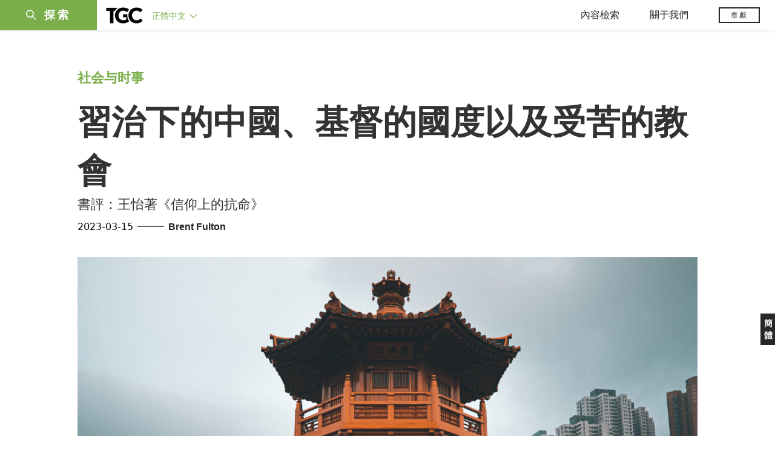

--- FILE ---
content_type: text/html;charset=UTF-8
request_url: https://tc.tgcchinese.org/review/faithful-disobedience
body_size: 45577
content:
<!DOCTYPE html>
<html data-dpr="1" style="font-size: 1rem" class="hb-loaded">

<head>

    <meta content="mobile" name="applicable-device" />
    <meta content="text/html; charset=utf-8" http-equiv="Content-Type" />
    <meta content="no-cache" http-equiv="Pragma" />
    <meta content="-1" http-equiv="Expires" />
    <meta content="no-cache" http-equiv="Cache-Control" />
    <meta content="telephone=no" name="format-detection" />
    <meta content="true" name="x5-fullscreen" />
    <meta content="yes" name="full-screen" />
    <meta content="yes" name="apple-mobile-web-app-capable" />
    <meta content="initial-scale=1, maximum-scale=1, minimum-scale=1, user-scalable=no" name="viewport" />

    <meta name='msapplication-TileColor' content='#f5f5f5'>
    <meta name='msapplication-TileImage' content='/images/mstile-144x144.png'>

    <meta property="og:locale" content="zh_CN" />
    <meta property="og:site_name" content="福音聯盟 - The Gospel Coalition (TGC)" />
    <meta name="twitter:card" content="summary_large_image" />

    <title>習治下的中國、基督的國度以及受苦的教會</title>

    <meta name="keywords" content="習治下的中國、基督的國度以及受苦的教會" /><meta name="description" content="西方教會如何在意見相左者面前做見證急需這樣的洞見。" /><meta property="og:type" content="article" /><meta property="og:title" content="習治下的中國、基督的國度以及受苦的教會" /><meta property="og:description" content="西方教會如何在意見相左者面前做見證急需這樣的洞見。" /><meta property="og:image" content="https://tgc-static.oss-cn-hongkong.aliyuncs.com/wp/2023/03/faithful-disobedience-1920x1080.jpg" /><meta property="og:image:secure_url" content="https://tgc-static.oss-cn-hongkong.aliyuncs.com/wp/2023/03/faithful-disobedience-1920x1080.jpg" /><meta property="og:url" content="https://tc.tgcchinese.org/review/faithful-disobedience" /><meta name="twitter:title" content="習治下的中國、基督的國度以及受苦的教會" /><meta name="twitter:description" content="西方教會如何在意見相左者面前做見證急需這樣的洞見。" /><meta name="twitter:image" content="https://tgc-static.oss-cn-hongkong.aliyuncs.com/wp/2023/03/faithful-disobedience-1920x1080.jpg" />

    <link rel="stylesheet" type="text/css" href="/css/bootstrap.min.css"/>
    <link rel="stylesheet" type="text/css" href="/css/font-awesome.min.css"/>
    <link rel="stylesheet" type="text/css" href="/css/common.css"/>
    <link rel="stylesheet" type="text/css" href="/css/layout.css"/>

    <link rel='apple-touch-icon' sizes='57x57' href='/images/apple-touch-icon-57x57.png'>
    <link rel='apple-touch-icon' sizes='60x60' href='/images/apple-touch-icon-60x60.png'>
    <link rel='apple-touch-icon' sizes='72x72' href='/images/apple-touch-icon-72x72.png'>
    <link rel='apple-touch-icon' sizes='76x76' href='/images/apple-touch-icon-76x76.png'>
    <link rel='apple-touch-icon' sizes='114x114' href='/images/apple-touch-icon-114x114.png'>
    <link rel='apple-touch-icon' sizes='120x120' href='/images/apple-touch-icon-120x120.png'>
    <link rel='apple-touch-icon' sizes='144x144' href='/images/apple-touch-icon-144x144.png'>
    <link rel='apple-touch-icon' sizes='152x152' href='/images/apple-touch-icon-152x152.png'>
    <link rel='apple-touch-icon' sizes='180x180' href='/images/apple-touch-icon-180x180.png'>
    <link rel='icon' type='image/png' href='/images/favicon-32x32.png' sizes='32x32'>
    <link rel='icon' type='image/png' href='/images/favicon-194x194.png' sizes='194x194'>
    <link rel='icon' type='image/png' href='/images/favicon-96x96.png' sizes='96x96'>
    <link rel='icon' type='image/png' href='/images/android-chrome-192x192.png' sizes='192x192'>
    <link rel='icon' type='image/png' href='/images/favicon-16x16.png' sizes='16x16'>
    <link rel='manifest' href='/images/manifest.json'>
    <link rel='mask-icon' href='/images/safari-pinned-tab.svg' color='#66A343'>
    <style>
        :root {
            --cn-title-font: Songti TC;
        }
    </style>

    <link rel="stylesheet" type="text/css" href="/css/post.css"/>

    <script type="text/javascript" src="/js/jquery-1.12.1.min.js"></script>
<!--    <script type="text/javascript" th:src="@{/js/spin.min.js}"></script>-->
<!--    <script type="text/javascript" th:src="@{/js/bootstrap.min.js}"></script>-->
<!--    <script type="text/javascript" th:src="@{/js/jquery.dataTables.min.js}"></script>-->
<!--    <script type="text/javascript" th:src="@{/js/jquery.query-object.js}"></script>-->
<!--    <script type="text/javascript" th:src="@{/js/dataTables.bootstrap.min.js}"></script>-->
<!--    <script type="text/javascript" th:src="@{/js/bootbox.min.js}"></script>-->
<!--    <script type="text/javascript" th:src="@{/js/moment.min.js}"></script>-->
<!--    <script type="text/javascript" th:src="@{/js/moment-duration-format.js}"></script>-->
<!--    <script type="text/javascript" th:src="@{/js/jquery.ui.widget.js}"></script>-->
<!--    <script type="text/javascript" th:src="@{/js/jquery.iframe-transport.js}"></script>-->
<!--    <script type="text/javascript" th:src="@{/js/jquery.fileupload.js}"></script>-->
<!--    <script type="text/javascript" th:src="@{/js/validator.min.js}"></script>-->
<!--    <script type="text/javascript" th:src="@{/js/bootstrap-treeview.min.js}"></script>-->
<!--    <script type="text/javascript" th:src="@{/js/toastr.min.js}"></script>-->
<!--    <script type="text/javascript" th:src="@{/js/jquery.sortable.min.js}"></script>-->
<!--    <script type="text/javascript" th:src="@{/js/bootstrap-datetimepicker.min.js}"></script>-->
<!--    <script type="text/javascript" th:src="@{/js/jquery.redirect.js}"></script>-->
<!--    <script type="text/javascript" th:src="@{/js/draggabilly.pkgd.min.js}"></script>-->
<!--    <script type="text/javascript" th:src="@{/js/jquery.serializeToJSON.min.js}"></script>-->
<!--    <script type="text/javascript" th:src="@{/js/bootstrap-colorpicker.min.js}"></script>-->
<!--    <script type="text/javascript" th:src="@{/js/summernote.min.js}"></script>-->
<!--    <script type="text/javascript" th:src="@{/js/summernote-cleaner.js}"></script>-->
<!--    <script type="text/javascript" th:src="@{/js/jquery-ui.min.js}"></script>-->
<!--    <script type="text/javascript" th:src="@{/js/dataTables.rowReorder.min.js}"></script>-->
<!--    <script type="text/javascript" th:src="@{/js/fileinput.min.js}"></script>-->
<!--    <script type="text/javascript" th:src="@{/js/spark-md5.min.js}"></script>-->
<!--    <script type="text/javascript" th:src="@{/js/validator.min.js}"></script>-->
<!--    <script type="text/javascript" th:src="@{/js/velocity.min.js}"></script>-->
<!--    <script type="text/javascript" th:src="@{/js/velocity.ui.min.js}"></script>-->
<!--    <script type="text/javascript" th:src="@{/js/jquery.magnific-popup.min.js}"></script>-->

<!--    <script type="text/javascript" th:src="@{/js/jquery.qrcode.min.js}"></script>-->
    <script type="text/javascript" src="/js/common.js"></script>
    <script type="text/javascript" src="/js/const.js"></script>
    <script type="text/javascript" src="https://res.wx.qq.com/open/js/jweixin-1.2.0.js"></script>


    
    <!-- Global site tag (gtag.js) - Google Analytics -->
<!--    <script async src="https://www.googletagmanager.com/gtag/js?id=UA-10750690-33"></script>-->
<!--    <script>-->
<!--        window.dataLayer = window.dataLayer || [];-->
<!--        function gtag(){dataLayer.push(arguments);}-->
<!--        gtag('js', new Date());-->

<!--        gtag('config', 'UA-10750690-33');-->
<!--    </script>-->

    <!-- Google tag (gtag.js)简体G-MZBZNED86P，正体G-BZKKLK5V83  -->
    <script async src="https://www.googletagmanager.com/gtag/js?id=G-BZKKLK5V83"></script>
    <script>
        (function() {
            var domainTokenMap = {
                "tgccn.org": "eaddbc48fa7e427ba12431d160fc39f0",
                "www.tgccn.org": "eaddbc48fa7e427ba12431d160fc39f0",

                "tgcchina.org": "81d72fa3e7314980a22994a46868d5b3",
                "www.tgcchina.org": "81d72fa3e7314980a22994a46868d5b3",

                "tgcchinese.org": "70130f1a7e594caebc8e89e96aa299a1",
                "www.tgcchinese.org": "70130f1a7e594caebc8e89e96aa299a1",

                "fuyinlianmeng.org": "531540df7842417e9c4eafe40842a3f4",
                "www.fuyinlianmeng.org": "531540df7842417e9c4eafe40842a3f4"
            };

            var currentDomain = window.location.hostname;
            var token = domainTokenMap[currentDomain] || "531540df7842417e9c4eafe40842a3f4";

            var script = document.createElement("script");
            script.defer = true;
            script.src = "https://static.cloudflareinsights.com/beacon.min.js";
            script.setAttribute("data-cf-beacon", JSON.stringify({ token: token }));
            document.head.appendChild(script);
        })();
    </script>
    <script>
        window.dataLayer = window.dataLayer || [];
        function gtag(){dataLayer.push(arguments);}
        gtag('js', new Date());

        gtag('config', 'G-BZKKLK5V83');
        gtag('config', '270451057');
    </script>

</head>
<body>
<div id="main_sidenav" class="main_sidenav">
        <div class="side_menu_wrapper">

            <div class="main_search_wrap">
                <form method="get" id="header_searchform" class="header_searchform" action="/search" onsubmit="return ($('#header_searchform #s').val() != '')">
                    <div class="header_searchform_fields">
                        <div>
                            <a href="#" onclick="if($('#header_searchform #s').val() != ''){document.getElementById('header_searchform').submit()}">
                                <i class="icon-search" aria-hidden="true"></i>
                                <span>|</span>
                            </a>
                            <input type="text" name="s" id="s" class="search-query " placeholder="請輸入搜索關鍵字" onfocus="if(this.value==this.defaultValue){this.value='';}" onblur="if(this.value==''){this.value=this.defaultValue;}" x-webkit-speech="" tabindex="1">
                        </div>
                    </div>
                </form>
            </div>
            <a href="javascript:void(0)" class="closebtn"><i class="icon-close"></i></a>
            <div id="side_menu" class="side_menu" itemscope="itemscope" itemtype="http://schema.org/SiteNavigationElement">
                <div class="side_menu_section_wrapper">
                    <div class="side_menu_section">
                        <div class="smenu_section_title">浏覽</div>
                        <ul class="side_menu_items">
                            <li class="side_menu_item">
                                <a class="side_menu_item_link" href="/articles">文章 </a>
                            </li>
                            <li class="side_menu_item">
                                <a class="side_menu_item_link" href="/qna">問答 </a>
                            </li>
                            <li class="side_menu_item">
                                <a class="side_menu_item_link side_menu_parent" href="/books">圖書</a>
                            </li>
                            <li class="side_menu_item">
                                <a class="side_menu_item_link side_menu_parent" href="/reviews">书评</a>
                            </li>
                            <li class="side_menu_item">
                                <a class="side_menu_item_link side_menu_parent" href="/videos">視頻</a>
                            </li>
                            <li class="side_menu_item">
                                <a class="side_menu_item_link side_menu_parent" href="/essays">專文</a>
                            </li>
                            <li class="side_menu_item">
                                <a class="side_menu_item_link side_menu_parent" href="/about/tgc">關于我們</a>
                            </li>
                        </ul>
                    </div>
                    <div class="side_menu_section">
                        <h6 class="smenu_section_title">過濾</h6>
                        <ul class="side_menu_items">
                            <li class="side_menu_item">
                                <a class="side_menu_item_link " href="/topics">主題 </a>
                            </li>
                            <li class="side_menu_item">
                                <a class="side_menu_item_link " href="/authors">作者 </a>
                            </li>
                        </ul>
                    </div>
                </div>
            </div>
        </div>
    </div>
<header class="header_wrapper"><!DOCTYPE html>
<html>
<body>
<div class="header-content">
        <div class="header-left">
            <div class="menu-btn-wrapper">
                <div class="header-searchicon-wrapper">
                    <a class="header-searchicon"><i class="icon-search"></i><span>探索</span></a>
                </div>
            </div>
            <div class="brand">
                <a href="/"><img src="/images/tgc_logo.png" /></a>
            </div>
            <div class="header-editions-wrapper">
                <div class="editions-wrapper">
                    <a class="current-edition" href="javascript:void(0);">
                        <h2>正體中文 <i class="icon-angle-down"></i></h2>
                    </a>
                    <div class="edition-list">
                        <div class="editions-list-header">
                            <div class="editions_list_header_text">語言版本</div>
                            <a href="javascript:void(0)" class="editions_closebtn"><i class="icon-close"></i></a>
                        </div>
                        <div class="edition_country_wrapper">
                            <a href="https://africa.thegospelcoalition.org" class="edition_country  ">Africa </a>
                            <a href="https://ar.thegospelcoalition.org" class="edition_country  arabic">عربي </a>
                            <a href="https://au.thegospelcoalition.org" class="edition_country  ">Australia </a>
                            <a href="https://coalizaopeloevangelho.org" class="edition_country  ">Brasil </a>
                            <a href="https://ca.thegospelcoalition.org" class="edition_country  ">Canada </a>
                            <a href="https://tc.tgcchinese.org" class="edition_country  languageTCLink">正體中文 </a>
                            <a href="https://www.tgcchinese.org" class="edition_country  languageSCLink">简体中文 </a>
                            <a href="https://www.coalicionporelevangelio.org" class="edition_country  ">Español </a>
                            <a href="https://kanoneenjil.com" class="edition_country  arabic">فارسی </a>
                            <a href="https://evangile21.thegospelcoalition.org" class="edition_country  ">Français </a>
                            <a href="https://in.thegospelcoalition.org/" class="edition_country  ">India </a>
                            <a href="https://tgcitalia.org" class="edition_country  ">Italia </a>
                            <a href="http://www.tgckorea.org/" class="edition_country  ">한국어 </a>
                            <a href="https://www.tgcnederland.nl" class="edition_country  ">Nederlands </a>
                            <a href="https://koalicioniungjillit.org" class="edition_country  ">Shqip </a>
                            <a href="https://spolocenstvoevanjelia.sk/" class="edition_country  ">Slovenský </a>
                            <a href="https://www.thegospelcoalition.org" class="edition_country ">United States </a>
                            <a href="https://norden.thegospelcoalition.org/" class="edition_country ">NORDEN </a>
                            <a href="https://ru.thegospelcoalition.org/?_gl=1*9usz61*_ga*MjEyMDI0ODUyMy4xNjcwNTY1NDcz*_ga_R61P3F5MSN*MTY4MzE2NDIyNC42MS4xLjE2ODMxNjc4ODEuNTguMC4w" class="edition_country ">РУССКИЙ </a>
                            <a href="https://ukr.thegospelcoalition.org/?_gl=1*1ep8zja*_ga*MjEyMDI0ODUyMy4xNjcwNTY1NDcz*_ga_R61P3F5MSN*MTY4MzE2NDIyNC42MS4xLjE2ODMxNjczNDguNTguMC4w" class="edition_country ">УКРАЇНСЬКА </a>
                        </div>
                    </div>
                </div>
            </div>
        </div>
        <div class="header-right">
            <div class="mobile_ham">
                <div class="ham_menu"></div>
            </div>
            <div class="header_menu">
                <div class="top_menu">
                    <div class="top_menu_mobile_header">浏覽</div>
                    <ul class="top_menu_list">
                        <li class="top_menu_header_item">
                            <a href="javascript:void(0);" class="top_menu_parent">內容檢索</a>
                            <ul class="top_menu_dropdown">
                                <li class="bold_item"><a href="/articles" class="">文章</a></li>
                                <li class="bold_item"><a href="/qna" class="">問答</a></li>
                                <li class="bold_item"><a href="/books" class="">圖書</a></li>
                                <li class="bold_item"><a href="/reviews" class="">书评</a></li>
                                <li class="bold_item"><a href="/videos" class="">視頻</a></li>
                                <li class="bold_item"><a href="/series" class="">系列</a></li>
                                <li class="line_separator"></li>
                                <li class=""><a href="/articles/politics-currentevents">社會與時事</a></li>
                                <li class=""><a href="/articles/christian-living">基督徒生活</a></li>
                                <li class=""><a href="/articles/church-ministry">教會事工</a></li>
                                <li class=""><a href="/articles/arts-culture">文化與藝術</a></li>
                                <li class=""><a href="/articles/bible-theology">聖經與神學</a></li>
                                <li class=""><a href="/articles/faith-work">信仰與工作</a></li>
                            </ul>
                        </li>
                        <li class="top_menu_header_item">
                            <a href="javascript:void(0);" class="top_menu_parent  ">關于我們 </a>
                            <ul class="top_menu_dropdown">
                                <li class="bold_item"><a href="/about/tgc">認識TGC</a></li>
                                <li class="bold_item"><a href="/about/foundation-documents">奠基文件</a></li>
                                <li class="bold_item"><a href="/authors">認識作者們</a></li>
                                <li class="bold_item"><a href="/about/contact-us">聯繫我們</a></li>
                            </ul>
                        </li>
                        <li class="top_menu_header_item">
                            <a href="https://www.thegospelcoalition.org/donate/" target="_blank" class="header-donate-btn">奉獻</a>
                        </li>
                    </ul>
                </div>
            </div>
        </div>
</div>


<script type="text/javascript">
    function showSideNav() {
        var subMenuObj = $(".main_sidenav");
        var subMenuObj2 = $(".header_wrapper");
        var subMenuObj3 = $(".site_wrapper");

        if (subMenuObj.hasClass("drawer_open")) {
            subMenuObj.removeClass("drawer_open");
            subMenuObj2.removeClass("drawer_open");
            subMenuObj3.removeClass("drawer_open");
        } else {
            subMenuObj.addClass("drawer_open");
            subMenuObj2.addClass("drawer_open");
            subMenuObj3.addClass("drawer_open");
        }
    }

    $(document).ready(function () {

        // 隐藏所有伸缩菜单
        $(document).on("click",function(e){
            console.log("隐藏所有伸缩菜单");
            $(".edition-list").removeClass("open");
            $(".top_menu_dropdown").removeClass("open");
        })

        // 语言菜单
        $(".current-edition").on('click', function (e) {
            e.stopPropagation();
            if ($(".edition-list.open").length > 0) {
                $(".edition-list").removeClass("open");
            } else {
                $(".edition-list").addClass("open");
            }
        });
        // 默认选中当前语言
        var languageName = "正體中文";
        if (languageName == "正體中文") {
            $(".languageTCLink").addClass("active");
        } else {
            $(".languageSCLink").addClass("active");
        }

        // 导航菜单
        $(".top_menu_parent").on('click', function (e) {
            e.stopPropagation();
            var subMenuObj = $(this).parent().find(".top_menu_dropdown");
            var currentOpen = subMenuObj.hasClass("open");
            $(".top_menu_dropdown").removeClass("open");
            if (currentOpen) {
                subMenuObj.removeClass("open");
            } else {
                subMenuObj.addClass("open");
            }
        });

        // 探索菜单
        $(".header-searchicon").on('click', function (e) {
            e.stopPropagation();
            showSideNav();
        });
        $(".closebtn").on('click', function (e) {
            e.stopPropagation();
            showSideNav();
        });

        // 汉堡包
        $(".mobile_ham").on('click', function (e) {
            if ($(".ham_menu.active").length > 0) {
                $(".ham_menu.active").removeClass("active");
                $(".header_menu .top_menu.active").removeClass("active");

            } else {
                $(".ham_menu").addClass("active");
                $(".header_menu .top_menu").addClass("active");
            }
         });
//
//
//         // 汉堡包
//         $(".hamburger-wrapper").on('click', function (e) {
//             if ($(".hamburger.open").length > 0) {
//                 $(".hamburger.open").removeClass("open");
//                 $(".hamburger-menu").removeClass("in");
//
//                 //$("main").show();
//             } else {
//                 $(".hamburger").addClass("open");
//                 $(".hamburger-menu").addClass("in");
//
//                 //$("main").hide();
//             }
//         });
//
//         // 搜索
//         $(".search-btn").on('click', function (e) {
//             $(".search-input-wrap").toggle().autoHide(function () {
// //                    $(".logo-wrapper").show();
// //                    $(".editions_wrapper").show();
//             });
//
//
//             if ($(".search-input-wrap").is(":visible")) {
//                 $(".search-input-wrap .search-input").focus();
//
//                 //如果屏幕小于768，不显示LOGO和版本
// //                    if ($(document).width() <= 768) {
// //                        $(".logo-wrapper").hide();
// //                        $(".editions_wrapper").hide();
// //                    }
//             } else {
// //                    $(".logo-wrapper").show();
// //                    $(".editions_wrapper").show();
//             }
//
//             return false;
//         });
//
//         $(".menu-click").on('click', function (e) {
//             var subMenuId = $(this).attr("subMenuId");
//             if ($(".sub-menu-" + subMenuId).is(":visible")) {
//                 $(".menu-item.open").removeClass("open");
//             } else {
//                 $(".sub-menu-list").hide();
//                 $(".menu-item.open").removeClass("open");
//                 $(".sub-menu-" + subMenuId).parent().find(".menu-item").addClass("open");
//             }
//
//             $(".sub-menu-" + subMenuId).toggle().autoHide();
//             return false;
//         });

        if ($(".sort_document_wrapper").length > 0) {
            console.log("has sort_document_wrapper");
            var $window = $(window);

            // get hash from url if it has one
            var hash = window.location.hash;
            if (hash != null && hash !== "") {
                hash = hash.replace("#","")

                console.log("auto select " +hash);
                $(".page-filter-select").val(hash);
            }

            SortDocuments(hash);
        }


        function SortDocuments(hash) {
            console.log("SortDocuments hash=" + hash);
            if (hash == null || hash == "") {
                hash = "preamble";
            }
            $(".fd_content_section .fd_content_wrapper").hide();
            $(".fd_content_section .fd_content_wrapper").css("opacity","0");
            $(".fd_content_section").find("."+hash).show();
            $(".fd_content_section").find("."+hash).css("opacity","100");

        }

        // 页面hash过滤
        $(".page-filter-item-wrapper").on('click', function (e) {
            filterValue = $(this).attr('value');
            window.location.hash = filterValue;
            $(".page-filter-select").val(filterValue);
            SortDocuments(filterValue)
        });

        $(".page-filter-select").on('change', function (e) {
            filterValue = $(this).val();
            window.location.hash = filterValue;
            SortDocuments(filterValue)
        });
    });
</script>
</body>
</html></header>

<section id="site_wrapper" class="site_wrapper">
    <main class="main-wrapper">
        <div class="post-item-wrapper container">
            <div class="post-item">
                <div class="post-item-section">
                <span class="post-item-category-row">
                    社会与时事
                </span>
                </div>
                <div class="post-item-title">習治下的中國、基督的國度以及受苦的教會</div>
                <div class="post-item-subtitle">書評：王怡著《信仰上的抗命》</div>
                <div class="post-item-other-info">
                    <div class="post-item-publish-date">2023-03-15</div>
                    <div class="post-item-author">
                        <span class="split-sign">——</span>
                        <span>
                            
                            <a href="/profile/brent-fulton">Brent Fulton</a>
                    </span>
                    </div>
                </div>
                <div class="post-item-image article-image-parent-wrapper">
                    <div class="article-image-box" style="background-image: url(https://tgc-static.oss-cn-hongkong.aliyuncs.com/wp/2023/03/faithful-disobedience-1920x1080.jpg?x-oss-process=image/resize,w_1400)"></div>
                </div>
                <div class="post-item-content"><p><span style="font-weight: 400;">2022年末，全世界都見證了中國政府對清零政策抗議者的鎮壓。這些事件證明，西方世界的許多猜測都是正確的，比如</span><a href="https://www.tgcchinese.org/article/9-things-chinese-president-xi-jinping/"><span style="font-weight: 400;">習近平的專制政權</span></a><span style="font-weight: 400;">打壓異議人士，不容忍少數群體等等。</span></p><p></p><p><span style="font-weight: 400;">中國有許多未登記教會，即那些在共產黨掌控之外的教會，一直遭受著這種不容忍的待遇。家庭教會領袖之一王怡牧師將其經歷和思考書寫成文，這本《信仰上的抗命：從中國家庭教會角度看政教關係》（</span><a href="https://a.co/d/eQIOesj"><i><span style="font-weight: 400;">Faithful Disobedience: Writings on Church and State from a Chinese House Church Movement</span></i></a><span style="font-weight: 400;">）揭示了這些未經政府批准的教會所面臨的逼迫。但如果我們的理解僅僅止步於此，就會錯過這本重要作品的主旨。</span></p><p></p><p><span style="font-weight: 400;">倪恩林（Hannah Nation）是中國家庭教會神學中心（</span><a href="https://www.housechurchtheology.com/"><span style="font-weight: 400;">Center for House Church Theology</span></a><span style="font-weight: 400;">）的執行總監和《信仰的抗命》一書的編輯，她鼓勵讀者「不要隨大流地將中國教會只認定爲『被逼迫的基督徒』而已，這樣做會錯過向西方之外的教會學習的機會」（第9頁）。如果我們認爲像王怡他們的經歷與我們的經歷會全然不同，那麼我們可能沒有注意到他們爲我們提供的視角。</span></p><p><blockquote><b><img class="size-full wp-image-13881 alignleft" src="https://tgc-static.oss-cn-hongkong.aliyuncs.com/wp/2023/03/B0B39QPTY2.01._SCLZZZZZZZ_SX500_.jpg" alt="" width="30%" height="" />《信仰上的抗命：從中國家庭教會角度看政教關係》</b><br><br><span style="font-weight: 400;">王怡 著</span><br><br><span style="font-weight: 400;">在中國快速成長的城市中，新一波的未登記家庭教會正在成長。他們發展出豐富的神學觀點，這些觀點既有獨特的中國特色，又扎根於基督信仰的歷史教義。要了解他們如何在政府壓力和處在文化邊緣的情況下堅持下來，我們必須了解他們的歷史和神學。</span><br><br><span style="font-weight: 400;">本書是對家庭教會神學主要文章的編輯、翻譯，讓講英語的人可以閱讀。這些文獻無論在歷史上，還是屬靈上都是一個重要神學體系。雖然它們在一組特定的環境下寫成，但在一個教會和國家之間的關係比以往任何時候都複雜的世界裡，它們具有普遍的應用。</span><br><br><span style="font-weight: 400;">美國校園團契學術出版社（IVP Academic），288頁。</span></blockquote></p><p><h3><b>政教衝突 </b></h3></p><p><span style="font-weight: 400;">王怡是成都秋雨之福教會（後更名秋雨聖約教會）的創會牧師，《信仰上的抗命》彙集了王怡以及其他城市家庭教會運動中領袖們的文章以及講稿，內容皆爲2000年以後的作品。</span></p><p></p><p><span style="font-weight: 400;">王怡是一位著名的法律學者和公共知識分子。他於2005年受洗，2006年時任美國總統的布什在白宮</span><a href="https://www.christianitytoday.com/ct/2006/august/27.58.html"><span style="font-weight: 400;">接見了王怡牧師</span></a><span style="font-weight: 400;">，之後記者張彥（Ian Johnson）在《中國的靈魂》（</span><a href="https://www.amazon.com/Souls-China-Return-Religion-After/dp/1101870052/?tag=thegospcoal-20"><i><span style="font-weight: 400;">The Souls of China</span></i></a><span style="font-weight: 400;">）一書裡也報導了王怡及其教會，這些都讓他聲名大噪。隨著教會受到的壓力逐步增加，王怡和秋雨聖約教會的動向也頻繁出現在國際新聞中，媒體廣泛報導了他於2018年12月遭到逮捕一事，之後王怡牧師以顛覆國家政權罪和非法經營罪等罪名</span><a href="https://www.tgcchinese.org/article/persecuted-chinese-pastor-issues-declaration-faithful-disobedience/"><span style="font-weight: 400;">被判處9年徒刑</span></a><span style="font-weight: 400;">。</span></p><p></p><p><span style="font-weight: 400;">該書以王怡於2010年所寫下的</span><a href="https://www.wangyilibrary.org/post/%E6%88%91%E4%BB%AC%E5%AF%B9%E5%AE%B6%E5%BA%AD%E6%95%99%E4%BC%9A%E7%AB%8B%E5%9C%BA%E7%9A%84%E9%87%8D%E7%94%B3"><span style="font-weight: 400;">《我們的家庭教會立場》</span></a><span style="font-weight: 400;">作爲開篇，這篇文章闡述了城市家庭教會運動的獨特性質和作用——雖然從理論上來說這些教會並不合規，但從21世紀初期開始，它們一直在蓬勃發展。</span></p><p></p><p><span style="font-weight: 400;">本書的第二部分名爲「末世中的教會及城市」，王怡提出「神所設立之城」的教會論，其使命是「把福音帶進每個城市，直到地極」（148頁）。逼迫之所以邪惡，是因爲它阻礙了大使命的推進。</span></p><p></p><p><span style="font-weight: 400;">第三部分名爲「被捕與十字架的道路」，這部分記錄了王怡對</span><a href="https://www.chinasource.org/resource-library/from-the-west-courtyard/new-religion-regulations-to-take-effect-in-february/"><span style="font-weight: 400;">2018年新宗教事務條例</span></a><span style="font-weight: 400;">的回應，並且收錄了</span><a href="https://www.tgcchinese.org/article/persecuted-chinese-pastor-issues-declaration-faithful-disobedience/"><span style="font-weight: 400;">《我的聲明：信仰上的抗命》</span></a><span style="font-weight: 400;">一文。王怡牧師預見自己會被捕，於是寫下了這封給教會會眾的信，本書的書名也來自於此。</span></p><p></p><p><span style="font-weight: 400;">雖然中國未登記教會與政府之間的關係令人擔憂，但其核心問題是，爲什麼王怡和其他人拒絕加入受政府管轄的三自運動（Three-Self Patriotic Movement, TSPM）以取得合法地位呢？</span></p><p></p><p><span style="font-weight: 400;">在上個世紀五十年代，本土教會領袖王明道因拒絕與三自愛國運動合作而成爲階下囚。王怡牧師贊同王明道的論點——他強調，從根本而言，與三自合作不是政治問題，而是信仰問題——究竟誰是教會的頭：基督還是政府？金明日牧師支持王怡的觀點，他曾在三自教會中服事十年，後來退出三自建立了一間獨立教會。贊同這一觀點的還有守望教會的領袖們，該教會多年來一直試圖在三自教會之外另闢蹊徑、合法註冊，但沒有取得成功。</span></p><p><h3><b>向另一個世界做見證</b></h3></p><p><span style="font-weight: 400;">有些西方基督徒因爲擔心本國政府會過分限制宗教信仰的表述而對王怡抵制國家干預教會的做法很是贊同，但王怡的末世論就教會在社會中所扮演的角色提出了一種全然不同的看法。</span></p><p></p><p><span style="font-weight: 400;">王怡深受改革宗神學回應政治與文化這一傳統的影響，所以他積極支持教會涉足出版、基督教教育、社會服務、宣教以及其他形式的福音事工，這些都是過去二十年城市家庭教會運動的標誌。但是，王怡也說到，我們不是爲了搞活動而搞活動，教會在塵世中就好比在垃圾場上跳舞的芭蕾演員，強烈的反差使舞者之美更爲突出，這美麗也成了新天新地的象徵。</span></p><p></p><p><span style="font-weight: 400;">同樣，教會出於良心的需要而不服從政府，「（公民）抗命的目標不是改變世界，而是爲另一個世界做見證」（223頁）。這與西方社會帶有濃濃的個人主義色彩、從個人權利角度來理解宗教自由的做法相反，王怡認爲，雖然教會不放棄使用政治和法律手段來捍衛自己，但教會的最終目標不是自由，而是共同宣講基督。 教會對逼迫的回應「是一種護教、宣教行爲，而非人權運動」。</span></p><p></p><p><span style="font-weight: 400;">如果這樣的見證涉及苦難甚至殉道，那麼信徒應該坦然接受，因爲「</span><span style="font-weight: 400;">我們真屬於這個基督國度的記號，不是我們的成功、我們的財富和我們的名聲，而是我們身上有耶穌十字架的印記。</span><span style="font-weight: 400;">」（189頁）</span></p><p><h3><b>西方基督徒的視角</b></h3></p><p><span style="font-weight: 400;">王怡擁有法律學者背景、曾是公共政治參與者，同時還享有全球的知名度，這樣一個人很難被視爲典型的家庭教會領袖。在中國文化悠久的傳統中，自孔子以來，文人一直就是「民族的良心」，他們斥責掌權者，並爲此付出巨大的代價。要了解王怡，我們就必須先承認，王怡也同時帶有這樣的身份。 </span></p><p></p><p><span style="font-weight: 400;">王怡的經歷也不能代表整個家庭教會運動。一些中國信徒認爲他的策略，包括公開紀念具有政治敏感性的紀念日、動員教會成員在派出所門口禱告，以及組織全國簽名活動，都是不必要的對抗、對教會沒有幫助。我們也需要聽到他們的聲音。還有那些選擇留在三自聚會的基督徒，他們相信即使在政府的嚴格監督下也可以忠心地在那裡服侍神， 我們也需要聽到他們的聲音。</span></p><p></p><p><span style="font-weight: 400;">本書對中國家庭教會及其神學的詳細剖析爲這一歷史上傑出的基督教運動提供了寶貴的觀察視角。王怡牧師提醒基督徒們：十字架是基督徒身份的中心。他向世界忠心地見證了另一個世界。「</span><span style="text-decoration: underline;"><b>政教衝突的最大益處，是使我們與一位被審判的基督聯合</b></span><span style="font-weight: 400;">」（177頁）。西方教會如何在意見相左者面前做見證急需這樣的洞見。</span></p><p></p><p><hr /></p><p></p><p><span style="font-weight: 400;">譯： 五點鐘；校：SMH。原文發表於福音聯盟英文網站： </span><a href="https://www.thegospelcoalition.org/reviews/faithful-disobedience/"><span style="font-weight: 400;">Xi's China, Christ's Kingdom, and a Suffering Church</span></a><span style="font-weight: 400;">.</span></p></div>
                <div class="post-item-author-wrapper">
                    <div class="post-item-author-card">
                        <div class="row">
                            <div class="post-item-author-avatar"><a class="post-item-author-avatar-img" href="/profile/brent-fulton" style="background-image: url(https://tgc-static.oss-cn-hongkong.aliyuncs.com/wp/2023/03/brent-fulton-profile.jpg?x-oss-process=image/resize,w_300)" /></a></div>
                            <div class="post-item-author-intro"><span class=post-item-author-name>Brent Fulton</span>（布倫特·富爾頓）是華源協作（ChinaSource）的創始人，該國際組織服務於全球教會， 提供有關中國的諮訊，促進合作事工。他著有《中國的城市基督徒：一盞不能被隱藏的燈》 （<i>China’s Urban Christians: A Light that Cannot be Hidden,  Pickwick</i>, 2015）。</div>
                        </div>
                    </div>
                </div>
                <div class="post-item-tags-wrapper">
                    <div class="post-item-tags-title">標籤</div>
                    <div class="post-item-tags-item-group">
                        <div class="post-item-tags-item">
                            <a href="/topics/book-review">書評</a>
                        </div>
                        <div class="post-item-tags-item">
                            <span> •</span><a href="/topics/%e4%b8%ad%e5%9b%bd">中國</a>
                        </div>
                        <div class="post-item-tags-item">
                            <span> •</span><a href="/topics/%e7%8e%8b%e6%80%a1">王怡</a>
                        </div>
                        <div class="post-item-tags-item">
                            <span> •</span><a href="/topics/%e6%94%bf%e6%95%99%e5%86%b2%e7%aa%81">政教衝突</a>
                        </div>
                    </div>
                </div>
            </div>
        </div>
    </main>
</section>
<footer id="footer" class="content-info footer_bottom">


            <div class="right-float-area">
                <a href="https://www.tgcchinese.org/review/faithful-disobedience" target="_self"><span class="right-float-btn">簡體</span></a>
            </div>

            <div class="container">
                <div class="footer-intro-wrapper">
                    <div class="footer-intro-logo"><img src="/images/tgc_logo_footer-300x135.png" /></div>
                    <div class="footer-intro-desc">福音聯盟的存在是爲了裝備下一代信徒，牧師和教會領袖，以塑造圍繞福音的生活和事工。</div>
                    <a href="/about/tgc" target="_blank"><div class="footer-intro-btn">了解更多</div></a>
                </div>
                <div class="footer-link-wrapper">
<!--                    <div class="footer-qrcode">-->
<!--                        <img class="footer-qrcode-img" src="/images/qrcode.jpg"/>-->
<!--                    </div>-->

                    <div class="footer-link-icon">
                        <a class="fa-icon" href="https://www.facebook.com/tgccn" target="_blank">
                            <i class="fa fa-facebook"></i>
                        </a>
                        <a class="fa-icon" href="https://www.linkedin.com/company/tgcchinese" target="_blank">
                            <i class="fa fa-linkedin"></i>
                        </a>
                        <a class="fa-icon" href="https://t.me/tgcchinese" target="_blank">
                            <i class="fa fa-telegram">
                                <svg aria-hidden="true" focusable="false" data-prefix="fab" data-icon="telegram-plane"
                                     role="img" xmlns="http://www.w3.org/2000/svg" viewBox="0 0 448 512"
                                     class="svg-inline--fa fa-telegram-plane fa-w-14 fa-2x">
                                    <path fill="currentColor"
                                          d="M446.7 98.6l-67.6 318.8c-5.1 22.5-18.4 28.1-37.3 17.5l-103-75.9-49.7 47.8c-5.5 5.5-10.1 10.1-20.7 10.1l7.4-104.9 190.9-172.5c8.3-7.4-1.8-11.5-12.9-4.1L117.8 284 16.2 252.2c-22.1-6.9-22.5-22.1 4.6-32.7L418.2 66.4c18.4-6.9 34.5 4.1 28.5 32.2z"
                                          class=""></path>
                                </svg>
                            </i>
                        </a>
                        <a class="fa-icon" href="/feed" target="_blank">
                            <i class="fa fa-rss"></i>
                        </a>
                    </div>

                    <div class="footer-link-text">
                        <a href="/permissions" class="footer-link-item">內容許可授權</a>
                        <a href="https://www.thegospelcoalition.org/donate" target="_blank" class="footer-link-item">奉獻</a>
                    </div>
                    <div class="footer-copy">版權所有 © 福音聯盟中文版保留所有權利</div>
                </div>
            </div>
            <script>
                var browser = {
                    versions: function () {
                        var u = navigator.userAgent, app = navigator.appVersion;
                        return {         //移动终端浏览器版本信息
                            trident: u.indexOf('Trident') > -1, //IE内核
                            presto: u.indexOf('Presto') > -1, //opera内核
                            webKit: u.indexOf('AppleWebKit') > -1, //苹果、谷歌内核
                            gecko: u.indexOf('Gecko') > -1 && u.indexOf('KHTML') == -1, //火狐内核
                            mobile: !!u.match(/AppleWebKit.*Mobile.*/), //是否为移动终端
                            ios: !!u.match(/\(i[^;]+;( U;)? CPU.+Mac OS X/), //ios终端
                            android: u.indexOf('Android') > -1 || u.indexOf('Linux') > -1, //android终端或uc浏览器
                            iPhone: u.indexOf('iPhone') > -1, //是否为iPhone或者QQHD浏览器
                            iPad: u.indexOf('iPad') > -1, //是否iPad
                            webApp: u.indexOf('Safari') == -1 //是否web应该程序，没有头部与底部
                        };
                    }(),
                    language: (navigator.browserLanguage || navigator.language).toLowerCase()
                }

                // $(document).ready(function () {
                //     var mpurl = 'https://mp.weixin.qq.com/mp/profile_ext?action=home&amp;__biz=MzI5Njc4NDA4NQ==&amp;sn=f5d0137ed8f3f7fd5cd2357c7d7b2945&amp;scene=1#wechat_redirect';
                //     if (browser.versions.mobile) {//判断是否是移动设备打开。browser代码在下面
                //         var ua = navigator.userAgent.toLowerCase();//获取判断用的对象
                //         if (ua.match(/MicroMessenger/i) == "micromessenger") {
                //             //在微信中打开
                //             $(".footer-qrcode-img").click(function(){
                //                 window.open(mpurl);
                //             });
                //         } else {
                //
                //         }
                //     } else {
                //
                //     }
                // });

            </script>

<!--            <div style="width: 100%;text-align: center;display: none;">-->
<!--                <script async src="https://s19.cnzz.com/z_stat.php?id=1274489519&web_id=1274489519" language="JavaScript"></script>-->
<!--                <script async type="text/javascript" src="//js.users.51.la/19618379.js"></script>-->
<!--            </div>-->
        </footer>
</body>
</html>